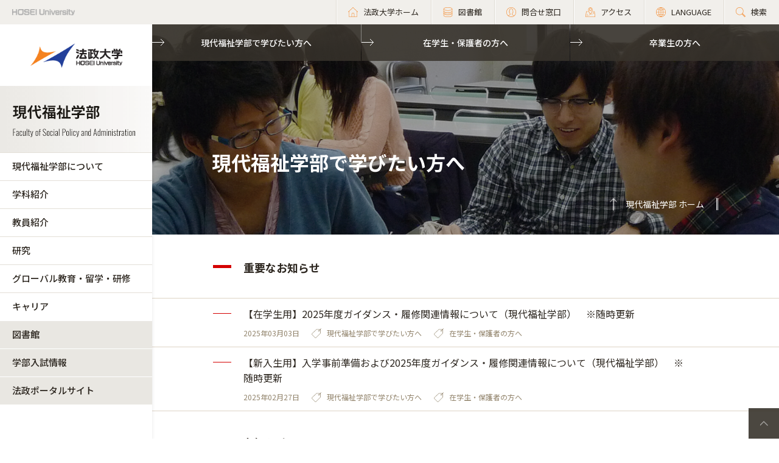

--- FILE ---
content_type: text/html; charset=UTF-8
request_url: https://www.hosei.ac.jp/gendaifukushi/jukensei/
body_size: 32924
content:
<!DOCTYPE html>
<html lang="ja">
<head>
  <!-- 自動翻訳タグ -->
  <script src="//msta.j-server.com/MSTA/LUC2HOSEI/js/msta.js"></script>
  <meta charset="UTF-8">
  <meta http-equiv="X-UA-Compatible" content="IE=edge">
  <meta name="viewport" content="width=device-width,initial-scale=1.0,minimum-scale=1.0,user-scalable=yes">
  <meta name="format-detection" content="telephone=no">

<!-- Google Tag Manager -->
<script>(function(w,d,s,l,i){w[l]=w[l]||[];w[l].push({'gtm.start':
new Date().getTime(),event:'gtm.js'});var f=d.getElementsByTagName(s)[0],
j=d.createElement(s),dl=l!='dataLayer'?'&l='+l:'';j.async=true;j.src=
'https://www.googletagmanager.com/gtm.js?id='+i+dl;f.parentNode.insertBefore(j,f);
})(window,document,'script','dataLayer','GTM-WB9JPGV');</script>
<!-- End Google Tag Manager -->
	
  

<title>現代福祉学部で学びたい方へ :: 法政大学 現代福祉学部</title>

<meta http-equiv="content-type" content="text/html; charset=UTF-8"/>
<meta name="generator" content="concrete5 - 8.5.2"/>
<link rel="canonical" href="https://www.hosei.ac.jp/gendaifukushi/jukensei?auth=9abbb458a78210eb174f4bdd385bcf54">
<script type="text/javascript">
    var CCM_DISPATCHER_FILENAME = "/index.php";
    var CCM_CID = 1604;
    var CCM_EDIT_MODE = false;
    var CCM_ARRANGE_MODE = false;
    var CCM_IMAGE_PATH = "/concrete/images";
    var CCM_TOOLS_PATH = "/index.php/tools/required";
    var CCM_APPLICATION_URL = "https://www.hosei.ac.jp";
    var CCM_REL = "";
    var CCM_ACTIVE_LOCALE = "ja_JP";
</script>
<link href="/concrete/css/font-awesome.css?ccm_nocache=c2f810f838c393a212b03734e81cad1b159e6ccc" rel="stylesheet" type="text/css" media="all">
<script type="text/javascript" src="/concrete/js/jquery.js?ccm_nocache=c2f810f838c393a212b03734e81cad1b159e6ccc"></script>
<!--[if lt IE 9]><script type="text/javascript" src="/concrete/js/ie/html5-shiv.js?ccm_nocache=c2f810f838c393a212b03734e81cad1b159e6ccc"></script><![endif]-->
<!--[if lt IE 9]><script type="text/javascript" src="/concrete/js/ie/respond.js?ccm_nocache=c2f810f838c393a212b03734e81cad1b159e6ccc"></script><![endif]-->
<link href="/application/blocks/article_top_important_list/view.css?ccm_nocache=c2f810f838c393a212b03734e81cad1b159e6ccc" rel="stylesheet" type="text/css" media="all">
<link href="/application/blocks/article_top_normal_list/view.css?ccm_nocache=c2f810f838c393a212b03734e81cad1b159e6ccc" rel="stylesheet" type="text/css" media="all">
<!-- Google Tag Manager -->
<script>(function(w,d,s,l,i){w[l]=w[l]||[];w[l].push({'gtm.start':
new Date().getTime(),event:'gtm.js'});var f=d.getElementsByTagName(s)[0],
j=d.createElement(s),dl=l!='dataLayer'?'&l='+l:'';j.async=true;j.src=
'https://www.googletagmanager.com/gtm.js?id='+i+dl;f.parentNode.insertBefore(j,f);
})(window,document,'script','dataLayer','GTM-WB9JPGV');</script>
<!-- End Google Tag Manager -->

<!-- Google Tag Manager (noscript) -->
<noscript><iframe src="https://www.googletagmanager.com/ns.html?id=GTM-WB9JPGV"
height="0" width="0" style="display:none;visibility:hidden"></iframe></noscript>
<!-- End Google Tag Manager (noscript) -->  
  <meta name="viewport" content="width=device-width, initial-scale=1.0">
  <script>
      if (navigator.userAgent.match(/IEMobile\/10\.0/)) {
          var msViewportStyle = document.createElement('style')
          msViewportStyle.appendChild(
              document.createTextNode(
                  '@-ms-viewport{width:auto!important}'
              )
          )
          document.querySelector('head').appendChild(msViewportStyle)
      }
  </script>
  
  <!-- 全サイト共通 -->
  <link rel="stylesheet" href="/common/css/style.css" media="all">
  <!--<script src="/common/js/libs/jquery.js"></script>-->
  <script src="/common/js/libs/jquery.matchHeight.js"></script>
  <script src="/common/js/common.js"></script>
  <!-- 学部サイト共通 -->
  <link rel="stylesheet" href="/application/themes/all_hosei/css/fa/common.css" media="all">
  
</head>
<body id="gDef gakubu" class="lDef with_plate">

<!-- Google Tag Manager (noscript) -->
<noscript><iframe src="https://www.googletagmanager.com/ns.html?id=GTM-WB9JPGV"
height="0" width="0" style="display:none;visibility:hidden"></iframe></noscript>
<!-- End Google Tag Manager (noscript) -->

<div class="ccm-page page-type-fa-categorytop page-template-fa-categorytop">

<!-- 学部用ヘッダー -->
<header class="header">
  <div class="header-in">
    <p class="header-logo">
      <a href="/">
        <img src="/common/img/logo_header_01.png" class="only-pc" alt="HOSEI University">
        <img src="/common/img/logo_01.png" class="only-tb-sp" alt="法政大学 HOSEI University">
      </a>
    </p>
    <div class="header-utility">    
      <ul class="header-link">
        <li class="item only-pc"><a href="/" class="link icon-home"><span>法政大学ホーム</span></a></li>
        <li class="item only-pc"><a href="/library" class="link icon-database"><span>図書館</span></a></li>
        <li class="item only-pc"><a href="/toiawase" class="link icon-user"><span>問合せ窓口</span></a></li>
        <li class="item"><a href="/access" class="link icon-map"><span>アクセス</span></a></li>
        <li class="item"><a class="link icon-lang"><span>LANGUAGE</span></a>
          <!--多言語メニュー-->
          <div class="wrap_langmenu">
            <div class="inner_langmenu" style="display:none;">
              <div id="msta_langArea">
                <ul>
                  <li id="msta_lang_ja">日本語</li>
                  <li id="msta_lang_en">English</li>
                </ul>
              </div>
                            <!--<div class="btn-lang-close"><span class="icon-close"></span>メニューを閉じる</div>-->
            </div>
          </div>
        </li>
        <li class="item"><a href="/search" class="link icon-search"><span>検索</span></a></li>
      </ul>
      <div class="header-menu">
        <div class="button">
          <span></span>
          <span></span>
          <span></span>
        </div>
        <p class="text">MENU</p>
      </div>
    </div>
  </div><!-- /header-in -->
</header><!-- /header -->

<!-- 学部用グローバルナビ -->
<nav class="nav-global-wrap nav-global-gakubu">
  <p class="logo-nav logo-gakubu"><a href="/" class="link"><img src="/common/img/logo_01.png" alt="法政大学 HOSEI University"></a></p>
  <h1 class="box-heading-gakubu">
    <a href="/gendaifukushi" class="link">
      <img src="/application/themes/all_hosei/img/fa/common/logo_faculty_gendaifukushi.png" class="only-pc" alt="現代福祉学部 Faculty of Social Policy and Administration">
      <span class="only-tb-sp">
        <span class="box">
          <span class="txt-jp">現代福祉学部</span>
          <span class="txt-en">Faculty of Social Policy and Administration</span>
        </span>
      </span>
    </a>
  </h1>
  <div class="nav-global">
    
    <ul class="list-nav">
      <li class="item only-tb-sp">
        <a href="/gendaifukushi">現代福祉学部ホーム</a>
      </li>
      

    <li class="item"><a href="https://www.hosei.ac.jp/gendaifukushi/shokai" target="_self" class="">現代福祉学部について</a><ul class="list-nav-brown"><li class="item"><a href="https://www.hosei.ac.jp/gendaifukushi/shokai/message" target="_self" class="">学部長メッセージ</a></li><li class="item"><a href="https://www.hosei.ac.jp/gendaifukushi/shokai/rinen" target="_self" class="">理念・目的</a></li><li class="item"><a href="https://www.hosei.ac.jp/gendaifukushi/shokai/policy" target="_self" class="">ポリシー</a><ul class="list-nav-brown"><li class="item"><a href="https://www.hosei.ac.jp/gendaifukushi/shokai/policy/diploma" target="_self" class="">ディプロマ・ポリシー</a></li><li class="item"><a href="https://www.hosei.ac.jp/gendaifukushi/shokai/policy/curriculum" target="_self" class="">カリキュラム・ポリシー</a></li><li class="item"><a href="https://www.hosei.ac.jp/gendaifukushi/shokai/policy/admission" target="_self" class="">アドミッション・ポリシー</a></li><li class="item"><a href="https://www.hosei.ac.jp/gendaifukushi/shokai/policy/3166" target="_self" class="">アセスメント・ポリシー</a></li></ul></li><li class="item"><a href="https://www.hosei.ac.jp/gendaifukushi/shokai/tokushoku" target="_self" class="">特色</a></li><li class="item"><a href="https://www.hosei.ac.jp/gendaifukushi/shokai/policy-1" target="_self" class="">教育目標</a></li><li class="item"><a href="https://www.hosei.ac.jp/gendaifukushi/shokai/curriculum" target="_self" class="">カリキュラム</a></li><li class="item"><a href="https://www.hosei.ac.jp/gendaifukushi/shokai/kiyou" target="_self" class="">現代福祉研究</a></li></ul></li><li class="item"><a href="https://www.hosei.ac.jp/gendaifukushi/gakka" target="_self" class="">学科紹介</a><ul class="list-nav-brown"><li class="item"><a href="https://www.hosei.ac.jp/gendaifukushi/gakka/fukushi" target="_self" class="">福祉コミュニティ学科</a><ul class="list-nav-brown"><li class="item"><a href="https://www.hosei.ac.jp/gendaifukushi/gakka/fukushi/social" target="_self" class="">ソーシャルワーク実習</a></li><li class="item"><a href="https://www.hosei.ac.jp/gendaifukushi/gakka/fukushi/hoken" target="_self" class="">精神保健ソーシャルワーク実習</a></li><li class="item"><a href="https://www.hosei.ac.jp/gendaifukushi/gakka/fukushi/chiikijisshu" target="_self" class="">コミュニティマネジメント実践科目</a></li><li class="item"><a href="https://www.hosei.ac.jp/gendaifukushi/gakka/fukushi/school" target="_self" class="">スクールソーシャルワーク実習</a></li></ul></li><li class="item"><a href="https://www.hosei.ac.jp/gendaifukushi/gakka/shinri" target="_self" class="">臨床心理学科</a><ul class="list-nav-brown"><li class="item"><a href="https://www.hosei.ac.jp/gendaifukushi/gakka/shinri/rinsho" target="_self" class="">心理実習</a></li><li class="item"><a href="https://www.hosei.ac.jp/gendaifukushi/gakka/shinri/52045" target="_self" class="">公認心理師</a></li></ul></li><li class="item"><a href="https://www.hosei.ac.jp/gendaifukushi/gakka/jugyo" target="_self" class="">特色ある授業</a><ul class="list-nav-brown"><li class="item"><a href="https://www.hosei.ac.jp/gendaifukushi/gakka/jugyo/ie" target="_self" class="">Intensive English</a></li><li class="item"><a href="https://www.hosei.ac.jp/gendaifukushi/gakka/jugyo/fs" target="_self" class="">フィールドスタディ入門</a></li></ul></li><li class="item"><a href="https://www.hosei.ac.jp/gendaifukushi/gakka/38193" target="_self" class="">学生の声</a><ul class="list-nav-brown"><li class="item"><a href="https://www.hosei.ac.jp/gendaifukushi/gakka/38193/38195" target="_self" class="">まちづくりチャレンジ特別入試</a></li></ul></li></ul></li><li class="item"><a href="https://www.hosei.ac.jp/gendaifukushi/kyoin" target="_self" class="">教員紹介</a></li><li class="item"><a href="https://www.hosei.ac.jp/gendaifukushi/kenkyu" target="_self" class="">研究</a></li><li class="item"><a href="https://www.hosei.ac.jp/gendaifukushi/ryugaku" target="_self" class="">グローバル教育・留学・研修</a><ul class="list-nav-brown"><li class="item"><a href="https://www.hosei.ac.jp/gendaifukushi/ryugaku/dokuji" target="_self" class="">学部独自の取り組み</a><ul class="list-nav-brown"><li class="item"><a href="https://www.hosei.ac.jp/gendaifukushi/ryugaku/dokuji/abroad" target="_self" class="">現代福祉学部海外研修</a></li><li class="item"><a href="https://www.hosei.ac.jp/gendaifukushi/ryugaku/dokuji/kokunai_fukushi" target="_self" class="">現代福祉学部国内研修</a></li><li class="item"><a href="https://www.hosei.ac.jp/gendaifukushi/ryugaku/dokuji/Kazuchan" target="_self" class="">和ちゃん奨学金</a></li></ul></li><li class="item"><a href="/kokusaikoryu" target="_blank" class="">全学的な取り組み</a></li></ul></li><li class="item"><a href="https://www.hosei.ac.jp/gendaifukushi/career" target="_self" class="">キャリア</a><ul class="list-nav-brown"><li class="item"><a href="https://www.hosei.ac.jp/gendaifukushi/career/shikaku" target="_self" class="">現代福祉学部の資格情報</a></li><li class="item"><a href="https://www.hosei.ac.jp/gendaifukushi/career/shushoku" target="_self" class="">現代福祉学部の進路・就職状況</a></li></ul></li>
    </ul>

    

    

      <ul class="list-nav">
                    
            <li class="item type-01">
                <a href="/library" target="_blank">図書館</a>
            </li>
        
                    
            <li class="item type-01">
                <a href="http://nyushi.hosei.ac.jp/" target="_blank">学部入試情報</a>
            </li>
        
                    
            <li class="item type-01">
                <a href="https://hoppii2025.hosei.ac.jp/portal/" target="_blank">法政ポータルサイト</a>
            </li>
        
                </ul>


    
    

    <div id="AdvancedHTMLBlock669" class="advanced_html_block">
<ul class="list-header">
 <li class="item"><a href="https://www.hosei.ac.jp/gendaifukushi/jukensei" class="link">現代福祉学部で学びたい方へ</a></li>
 <li class="item"><a href="https://www.hosei.ac.jp/gendaifukushi/zaigakusei" class="link">在学生・保護者の方へ</a></li>
 <li class="item"><a href="https://www.hosei.ac.jp/gendaifukushi/sotsugyosei" class="link">卒業生の方へ</a></li>
</ul></div>

    <div class="only-tb-sp">
      <ul class="list-header-link">
        <li class="item"><a href="/library" class="link"><span>図書館</span></a></li>
        <li class="item"><a href="/toiawase" class="link"><span>問合せ窓口</span></a></li>
      </ul>
    </div>
  </div>
</nav><!-- /nav-global -->
<link rel="stylesheet" href="/application/themes/all_hosei/css/fa/categorytop.css" media="all">

<div class="wrapper">
  <div class="contents">
    
    <div class="hero-gakubu-category">
      <figure class="image hero-filter" style="background-image: url(/application/files/6715/7544/6820/c_P1050041.jpg);"></figure>
      <div class="box-title-hero">
        <h1 class="ttl-hero-main">現代福祉学部で学びたい方へ</h1>
              </div>
      <a href="/gendaifukushi" class="link-cmn-hero"><span>現代福祉学部 ホーム</span></a>
    </div><!-- /hero-gakubu-category -->
  
		<div
class="ccm-custom-style-informationarea sec-cmn-pb0"
>


    
		    <div class="sec-cmn-in">
		
            <h2 class="ttl-cmn-00 ttl-cmn-00-red"><span class="ttl-main">重要なお知らせ</span> </h2>
        			
		   		<ul class="list-cmn-news list-cmn-news-red">
		        
                    <li class="item">
                <a href="https://www.hosei.ac.jp/gendaifukushi/jukensei/important/article-20250114113152" class="link" >
                <div class="box-detail">
                    <p class="text">【在学生用】2025年度ガイダンス・履修関連情報について（現代福祉学部）　※随時更新</p>
                    <div class="box-cmn-info">
                    <ul class="list-cmn-tag">
                        <li>2025年03月03日</li>
                                                                        <li class="item-tag">現代福祉学部で学びたい方へ</li>
                                                <li class="item-tag">在学生・保護者の方へ</li>
                                            </ul>
                    </div><!-- /box-cmn-info -->
                </div><!-- /box-detail -->
                </a>
            </li>
                    <li class="item">
                <a href="https://www.hosei.ac.jp/gendaifukushi/jukensei/important/article-20250114113028" class="link" >
                <div class="box-detail">
                    <p class="text">【新入生用】入学事前準備および2025年度ガイダンス・履修関連情報について（現代福祉学部）　※随時更新</p>
                    <div class="box-cmn-info">
                    <ul class="list-cmn-tag">
                        <li>2025年02月27日</li>
                                                                        <li class="item-tag">現代福祉学部で学びたい方へ</li>
                                                <li class="item-tag">在学生・保護者の方へ</li>
                                            </ul>
                    </div><!-- /box-cmn-info -->
                </div><!-- /box-detail -->
                </a>
            </li>
        				
						</ul>
    </div><!-- /sec-cmn-in -->
		
    




            <div class="sec-cmn-in">
            <h2 class="ttl-cmn-00 ttl-cmn-00-orange"><span class="ttl-main">お知らせ</span> </h2>
                
        <ul class="list-cmn-news list-cmn-news-orange">
                    <li class="item">
                <a href="https://www.hosei.ac.jp/gendaifukushi/jukensei/info/article-20260128105045" class="link" >
                <div class="box-detail">
                    <p class="text">現代福祉学部にてゼミ説明会・オープンゼミが開催されました！</p>
                    <div class="box-cmn-info">
                    <ul class="list-cmn-tag">
                        <li>2026年01月28日</li>
                                                                        <li class="item-tag">現代福祉学部で学びたい方へ</li>
                                                <li class="item-tag">在学生・保護者の方へ</li>
                                            </ul>
                    </div><!-- /box-cmn-info -->
                </div><!-- /box-detail -->
                </a>
            </li>
                    <li class="item">
                <a href="https://www.hosei.ac.jp/gendaifukushi/jukensei/info/article-20260121094030" class="link" >
                <div class="box-detail">
                    <p class="text">2025年度 基礎ゼミコンペの本選を開催しました！</p>
                    <div class="box-cmn-info">
                    <ul class="list-cmn-tag">
                        <li>2026年01月21日</li>
                                                                        <li class="item-tag">現代福祉学部で学びたい方へ</li>
                                                <li class="item-tag">在学生・保護者の方へ</li>
                                            </ul>
                    </div><!-- /box-cmn-info -->
                </div><!-- /box-detail -->
                </a>
            </li>
                    <li class="item">
                <a href="https://www.hosei.ac.jp/gendaifukushi/jukensei/info/article-20251209145050" class="link" >
                <div class="box-detail">
                    <p class="text">現代福祉学部佐野ゼミで町田市市民協働フェスティバル「まちカフェ！」に出展しました！</p>
                    <div class="box-cmn-info">
                    <ul class="list-cmn-tag">
                        <li>2025年12月09日</li>
                                                                        <li class="item-tag">現代福祉学部で学びたい方へ</li>
                                                <li class="item-tag">在学生・保護者の方へ</li>
                                            </ul>
                    </div><!-- /box-cmn-info -->
                </div><!-- /box-detail -->
                </a>
            </li>
                    <li class="item">
                <a href="https://www.hosei.ac.jp/gendaifukushi/jukensei/info/article-20251126100759" class="link" >
                <div class="box-detail">
                    <p class="text">2025年度年末年始の現代福祉学部・人間社会研究科事務室窓口業務取り扱いのお知らせ</p>
                    <div class="box-cmn-info">
                    <ul class="list-cmn-tag">
                        <li>2025年11月26日</li>
                                                                        <li class="item-tag">現代福祉学部で学びたい方へ</li>
                                                <li class="item-tag">在学生・保護者の方へ</li>
                                                <li class="item-tag">卒業生の方へ</li>
                                            </ul>
                    </div><!-- /box-cmn-info -->
                </div><!-- /box-detail -->
                </a>
            </li>
                    <li class="item">
                <a href="https://www.hosei.ac.jp/gendaifukushi/jukensei/info/article-20251125160143" class="link" >
                <div class="box-detail">
                    <p class="text">法政大学佐野ゼミ参画「Stepping Stone」が、 第2回フェアトレード・ジャパン・アワード 「パートナーシップ部門優秀賞」を共同受賞</p>
                    <div class="box-cmn-info">
                    <ul class="list-cmn-tag">
                        <li>2025年11月25日</li>
                                                                        <li class="item-tag">現代福祉学部で学びたい方へ</li>
                                                <li class="item-tag">在学生・保護者の方へ</li>
                                            </ul>
                    </div><!-- /box-cmn-info -->
                </div><!-- /box-detail -->
                </a>
            </li>
                </ul>
        <a href="/gendaifukushi/jukensei/info" class="btn-cmn btn-cmn-gray">新着一覧</a>
    </div><!-- /sec-cmn-in -->
    



    

    
</div>		
    <!-- Main-->
    <section class="sec-cmn">
      

    <div class="box-wrap-gray"><div>

        <div class="box-cmn">
    <h4 class="ttl-cmn-04">現代福祉学部について知る</h4>    </div>



    
    <div class="box-cmn">
        <ul class="list-cmn-link list-cmn-link-white col-03 list-cmn-link-h100">
                    <li class="item"><a href="https://www.hosei.ac.jp/gendaifukushi/shokai" class="btn-cmn " >現代福祉学部について</a></li>
                    <li class="item"><a href="https://www.hosei.ac.jp/gendaifukushi/gakka" class="btn-cmn " >学科紹介</a></li>
                    <li class="item"><a href="https://www.hosei.ac.jp/gendaifukushi/kyoin" class="btn-cmn " >教員紹介</a></li>
                    <li class="item"><a href="https://www.hosei.ac.jp/gendaifukushi/kenkyu" class="btn-cmn " >研究</a></li>
                    <li class="item"><a href="https://www.hosei.ac.jp/gendaifukushi/ryugaku" class="btn-cmn " >グローバル教育・留学・研修</a></li>
                    <li class="item"><a href="https://www.hosei.ac.jp/gendaifukushi/career" class="btn-cmn " >キャリア</a></li>
                </ul>
    </div>



    

        <div class="box-cmn">
    <h4 class="ttl-cmn-04">学部入試情報</h4>    </div>




    

    
    <div class="box-cmn">
        <ul class="list-cmn-intro  list-cmn-intro-white">
                    <li class="item">
                <a href="http://nyushi.hosei.ac.jp/" class="link" target="_blank">
                <div class="box-image">
                                    <figure class="image" style="background-image: url(https://www.hosei.ac.jp/application/files/1815/8398/3108/site_nyushi.jpg)"></figure>
                                </div><!-- /box-image -->
                <div class="box-detail">
                    <p class="title ">法政大学 入試情報サイト</p>
                                                <p class="text">法政大学の学部入試情報（一般入試・特別入試・編入学試験）、入試イベント情報等についてご案内しています。</p>
                                    </div><!-- /box-detail -->
                </a>
            </li>
                </ul>
    </div>




    

    
    <div class="box-cmn">
        <ul class="list-cmn-link list-cmn-link-white col-02 list-cmn-link-h100">
                    <li class="item"><a href="http://nyushi.hosei.ac.jp/news" class="btn-cmn " target="_blank">入試に関するお知らせ</a></li>
                    <li class="item"><a href="http://nyushi.hosei.ac.jp/event" class="btn-cmn " target="_blank">オープンキャンパス・進学相談会</a></li>
                </ul>
    </div>




    
    <div class="box-cmn">
        <ul class="list-cmn-link list-cmn-link-white col-02 ">
                    <li class="item"><a href="http://nyushi.hosei.ac.jp/nyushi" class="btn-cmn " target="_blank">入試概要</a></li>
                    <li class="item"><a href="http://nyushi.hosei.ac.jp/nyushi/fukushi" class="btn-cmn " target="_blank">現代福祉学部の入試情報</a></li>
                    <li class="item"><a href="http://nyushi.hosei.ac.jp/toiawase" class="btn-cmn " target="_blank">入試に関するお問合せ</a></li>
                </ul>
    </div>



    

        <div class="box-cmn">
    <h4 class="ttl-cmn-04">学費・奨学金</h4>    </div>




    

    
    <div class="box-cmn">
        <ul class="list-cmn-link list-cmn-link-white col-02 list-cmn-link-h100">
                    <li class="item"><a href="https://www.hosei.ac.jp/campuslife/guide/gakuhi/gakubu" class="btn-cmn " target="_blank">学費</a></li>
                    <li class="item"><a href="https://www.hosei.ac.jp/campuslife/shogaku" class="btn-cmn " target="_blank">奨学金・貸費金制度</a></li>
                </ul>
    </div>


</div></div>


    
    <div class="box-cmn">
        <ul class="list-cmn-link  col-02 list-cmn-link-h100">
                    <li class="item"><a href="http://www.global.hosei.ac.jp/programs/gairyu/" class="btn-cmn " target="_blank">海外からの留学を考えている方</a></li>
                    <li class="item"><a href="https://www.hosei.ac.jp/kyoiku/gakubu/kamoku" class="btn-cmn " target="_blank">科目履修について</a></li>
                </ul>
    </div>

    </section><!-- /sec-cmn -->

  </div><!-- /contents -->

<!-- 学部用フッター -->
<footer class="footer footer-gakubu">
  <div class="footer-top">
    <div class="footer-in">

      <div class="footer-heading">
        <div class="box-heading">
          <p class="txt-jp">現代福祉学部</p>
          <p class="txt-en">Faculty of Social Policy and Administration</p>
        </div>      
        

    <div id="AdvancedHTMLBlock21469" class="advanced_html_block">
<ul class="list-footer">
  <li class="item"><p class="link-cmn"><a href="https://www.hosei.ac.jp/gendaifukushi/qa">よくある質問</a></p></li>
  <li class="item"><p class="link-cmn"><a href="https://www.hosei.ac.jp/gendaifukushi/toiawase">お問合せ</a></p></li>
</ul></div>
      </div><!-- /footer-heading -->

      

    <ul class="footer-link-gakubu"><li class="item"><a href="https://www.hosei.ac.jp/gendaifukushi/shokai" target="_self" class="link">現代福祉学部について</a></li><li class="item"><a href="https://www.hosei.ac.jp/gendaifukushi/gakka" target="_self" class="link">学科紹介</a></li><li class="item"><a href="https://www.hosei.ac.jp/gendaifukushi/kyoin" target="_self" class="link">教員紹介</a></li><li class="item"><a href="https://www.hosei.ac.jp/gendaifukushi/kenkyu" target="_self" class="link">研究</a></li><li class="item"><a href="https://www.hosei.ac.jp/gendaifukushi/ryugaku" target="_self" class="link">グローバル教育・留学・研修</a></li><li class="item"><a href="https://www.hosei.ac.jp/gendaifukushi/career" target="_self" class="link">キャリア</a></li></ul>

            
      <ul class="footer-link-gakubu type-01">
        <li class="item"><a href="https://hoppii2025.hosei.ac.jp" class="link ico-blnk ico-blnk-wht" target="_blank">法政ポータルサイト</a></li>
        <li class="item"><a href="https://syllabus.hosei.ac.jp/web/show.php" class="link ico-blnk ico-blnk-wht" target="_blank">Webシラバス（講義概要）</a></li>
      </ul>
      
      <div class="footer-utility">
        <p class="footer-logo"><a href="/"><img src="/common/img/logo_01.png" alt="法政大学 HOSEI University"></a></p>
      </div><!-- /footer-utility -->
        
      <ul class="footer-sns">
        <li class="item"><a href="http://twitter.com/hosei_pr" class="link" target="_blank"><img src="/common/img/ico_twitter_01.png" alt="twitter"></a></li>
        <li class="item"><a href="https://www.facebook.com/HoseiUniversity" class="link" target="_blank"><img src="/common/img/ico_facebook_01.png" alt="facebook"></a></li>
        <li class="item"><a href="http://www.linkedin.com/edu/school?id=14047" class="link" target="_blank"><img src="/common/img/ico_linkedin_01.png" alt="linkedin"></a></li>
        <li class="item"><a href="https://www.youtube.com/user/hoseiPR" class="link" target="_blank"><img src="/common/img/ico_youtube_01.png" alt="youtube"></a></li>
        <li class="item"><a href="https://www.instagram.com/hosei_university/" class="link" target="_blank"><img src="/common/img/ico_instagram_01.png" alt="instagram"></a></li>
      </ul>
    </div><!-- /footer-in -->
  </div><!-- /footer-top -->

  

    <div id="AdvancedHTMLBlock246829" class="advanced_html_block">
<div class="footer-deep">
    <div class="footer-in">
        <div class="footer-link-wrap">
            <div class="col">
                <ul class="footer-link">
                    <li class="item"><a href="https://www.hosei.ac.jp/policy" class="link">サイトポリシー</a></li>
                    <li class="item"><a href="https://www.hosei.ac.jp/privacy" class="link">プライバシーポリシー</a></li>
                    <li class="item"><a href="https://www.hosei.ac.jp/hosei/disclosure" class="link">情報公開</a></li>
                </ul>
            </div><!-- /col -->
            <div class="col">
                <ul class="footer-link">
                    <li class="item"><a href="https://www.hosei.ac.jp/saiyo" class="link">採用情報</a></li>
                    <li class="item"><a href="https://www.hosei.ac.jp/kyoshoku" class="link">教職員の方へ</a></li>
                </ul>
            </div><!-- /col -->
        </div><!-- /footer-links -->
    <p class="footer-copyright">Copyright &copy; Hosei University. All rights reserved.</p>
    <p class="btn-cmn-pagetop"><a href="#" class="js-scroll">PageTop</a></p>
    </div>
</div><!-- /footer-deep --></div>
  
  <!-- User research -->
  <div id="user-research" class="user-research-wrap" style="display:none;">
    <div class="user-research-in">
      <div class="user-research-head">
        <span class="main">サイトの利便性向上に向けて、ご協力ください。</span><span class="sub">ご回答後は、この画面は表示されません。取得した情報は統計情報として利用します。</span>
      </div>
      <div class="user-research-selecter">
        <span class="item-text">あなたについて教えてください（最も近いものをお選びください）</span>
        <div class="item-btn">
          <button class="item" type="button" id="usertype_01">法政大学の学部で学びたい方</button>
          <button class="item" type="button" id="usertype_02">法政大学の大学院で学びたい方</button>
          <button class="item" type="button" id="usertype_03">法政大学に留学を考えている方（学部）</button>
          <button class="item" type="button" id="usertype_04">法政大学に留学を考えている方（大学院）</button>
          <button class="item" type="button" id="usertype_05">在学生（学部）</button>
          <button class="item" type="button" id="usertype_06">在学生（大学院）</button>
          <button class="item" type="button" id="usertype_07">保護者の方（在学生）</button>
          <button class="item" type="button" id="usertype_08">保護者の方（受験生）</button>
          <button class="item" type="button" id="usertype_09">卒業生</button>
          <button class="item" type="button" id="usertype_10">本学教職員</button>
          <button class="item" type="button" id="usertype_11">その他</button>
        </div>
      </div>
      <div class="user-research-btn"></div>
    </div>    
  </div>
    
</footer><!-- /footer -->
</div><!-- /wrapper -->


</div>
<script type="text/javascript" src="/concrete/js/picturefill.js?ccm_nocache=c2f810f838c393a212b03734e81cad1b159e6ccc"></script>

</body>
</html>


--- FILE ---
content_type: text/css
request_url: https://www.hosei.ac.jp/application/themes/all_hosei/css/fa/categorytop.css
body_size: 2782
content:

/* ==========================================================
 category Top
========================================================== */
/* hero-gakubu-category　カテゴリトップページタイトル枠
---------------------------------------------------------- */
.hero-gakubu-category {
  position: relative;
}

.hero-gakubu-category .image {
  height: 345px;
  background-position: center;
  background-repeat: no-repeat;
  background-size: cover;
}

@media (max-width: 1279px) {
  .hero-gakubu-category .image {
    height: 330px;
  }
}

@media (max-width: 1279px) and (max-width: 767px) {
  .hero-gakubu-category .image {
    height: 200px;
  }
}

/* box-title-hero　カテゴリトップ ページタイトル
---------------------------------------------------------- */
.box-title-hero {
  position: absolute;
  bottom: 93px;
  right: 98px;
  left: 98px;
}

@media (max-width: 1279px) {
  .box-title-hero {
    bottom: 95px;
    right: 49px;
    left: 49px;
  }
}

@media (max-width: 1279px) and (max-width: 767px) {
  .box-title-hero {
    bottom: 47px;
    right: 14px;
    left: 14px;
  }
}

@media (max-width: 1279px) {
  .box-title-hero {
    bottom: 95px;
    left: 49px;
  }
}

@media (max-width: 1279px) and (max-width: 767px) {
  .box-title-hero {
    bottom: 44px;
    left: 14px;
  }
}

.box-title-hero .ttl-hero-main {
  font-size: 3.2rem;
  font-weight: 700;
  color: #fff;
}

@media (max-width: 767px) {
  .box-title-hero .ttl-hero-main {
    font-size: 2.4rem;
  }
}

.box-title-hero .ttl-hero-main + .ttl-hero-sub {
  margin-top: 15px;
}

@media (max-width: 767px) {
  .box-title-hero .ttl-hero-main + .ttl-hero-sub {
    margin-top: 5px;
  }
}

.box-title-hero .ttl-hero-sub {
  color: #fff;
  font-size: 2.1rem;
  font-weight: 700;
  line-height: 1.5;
}

@media (max-width: 767px) {
  .box-title-hero .ttl-hero-sub {
    font-size: 1.6rem;
  }
}

.box-title-hero .ttl-hero-sub + .ttl-hero-main {
  margin-top: 15px;
}

@media (max-width: 767px) {
  .box-title-hero .ttl-hero-sub + .ttl-hero-main {
    margin-top: 5px;
  }
}

/* hero-filter　カテゴリトップ ページタイトル黒フィルター
---------------------------------------------------------- */
.hero-filter {
  position: relative;
}

.hero-filter::before {
  position: absolute;
  content: '';
  left: 0;
  top: 0;
  right: 0;
  bottom: 0;
  background-color: rgba(0, 0, 0, 0.35);
}
